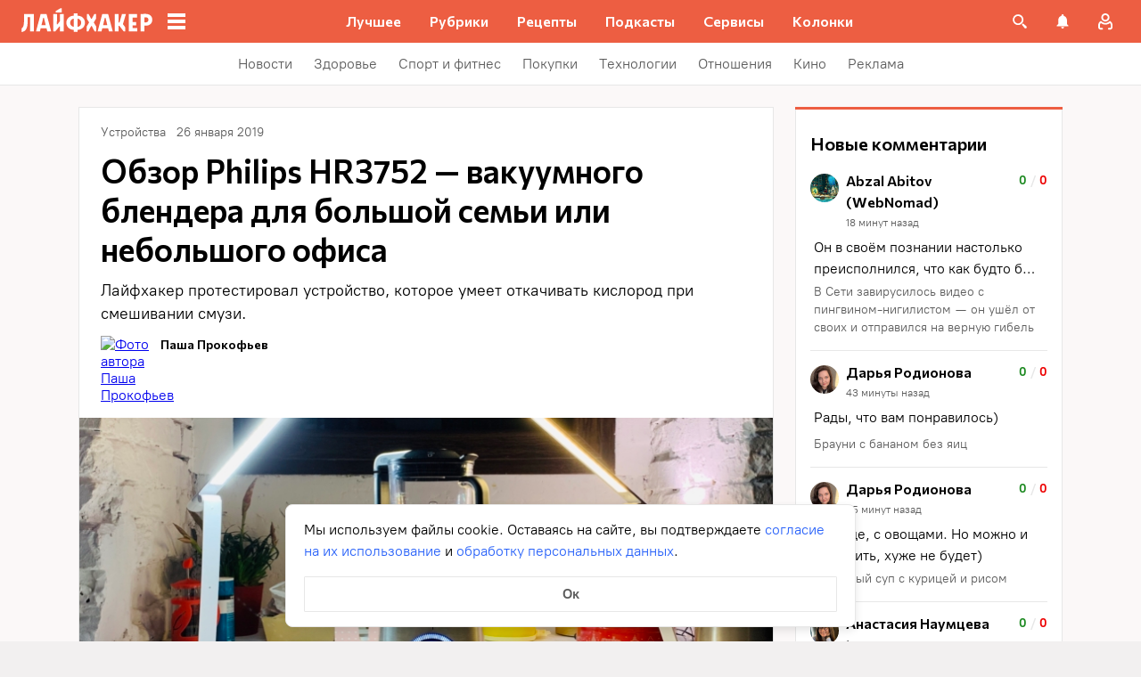

--- FILE ---
content_type: text/css
request_url: https://lifehacker.ru/_nuxt/tick-big-CPSoDwzz.css
body_size: 401
content:
.favorite-drop-down-form[data-v-95116865]{flex-shrink:0;height:56px;position:relative}.input[data-v-95116865]{-webkit-appearance:none;-moz-appearance:none;appearance:none;background-color:transparent;border:1px solid var(--favorite-drop-down-accent-color);border-radius:0;font-family:PT Root,PT Root Fallback,Arial,sans-serif;font-size:16px;height:100%;line-height:24px;padding:8px 48px 8px 15px;transition:border-color .2s ease-in-out,color .2s ease-in-out;width:100%}@media (min-width:768px){.input[data-v-95116865]{padding-left:23px}}.round-bottom-corners[data-v-95116865]{border-bottom-left-radius:4px;border-bottom-right-radius:4px}.submit[data-v-95116865]{background-color:transparent;border:0;box-sizing:content-box;color:var(--favorite-drop-down-accent-color);height:24px;padding:8px;position:absolute;right:4px;top:50%;transform:translateY(-50%);transition:color .2s ease-in-out;width:24px}.submit[data-v-95116865]:not(:disabled){cursor:pointer}.invalid .input[data-v-95116865]{border-color:#fd4b4b}.invalid .input[data-v-95116865],.invalid .submit[data-v-95116865]{color:#fd4b4b}.favorite-drop-down-button[data-v-a5d6a6ca]{align-items:center;-webkit-appearance:none;-moz-appearance:none;appearance:none;background-color:transparent;border:0;color:var(--favorite-drop-down-accent-color);cursor:pointer;display:flex;font-family:PT Root,PT Root Fallback,Arial,sans-serif;font-size:16px;font-weight:700;gap:8px;height:56px;line-height:24px;padding:8px 16px;width:100%}@media (hover:hover){.favorite-drop-down-button[data-v-a5d6a6ca]:hover{color:var(--favorite-drop-down-accent-darker-color)}}@media (min-width:768px){.favorite-drop-down-button[data-v-a5d6a6ca]{padding-left:24px;padding-right:24px}}


--- FILE ---
content_type: text/css
request_url: https://lifehacker.ru/_nuxt/Gallery-SsXHVUd6.css
body_size: 883
content:
.gallery__slides[data-v-26c81e41]{overflow:visible!important}.gallery__slides>div[data-v-26c81e41]:first-child{align-items:flex-start;display:flex}.gallery__slides>div[data-v-26c81e41]:first-child:after{clear:both;content:"";display:table}.gallery__slide[data-v-26c81e41]{position:relative;transform:translateZ(0);-webkit-tap-highlight-color:transparent;-webkit-user-select:none;-moz-user-select:none;user-select:none}.gallery__slide--border-mobile[data-v-26c81e41]{border-radius:4px}.gallery__slide--border-mobile img[data-v-26c81e41]{max-height:632px!important;padding:12px}@media (min-width:768px){.gallery__slide--border-mobile img[data-v-26c81e41]{padding:16px}}.gallery__slide--border-regular>img[data-v-26c81e41]{border-bottom:1px solid #e7e7e7;border-top:1px solid #e7e7e7}@media (min-width:768px){.gallery__slide--border-regular>img[data-v-26c81e41]{border-left:1px solid #e7e7e7;border-right:1px solid #e7e7e7}}.gallery__slide-wrapper p[data-v-26c81e41]{color:#000;font-family:PT Root,PT Root Fallback,Arial,sans-serif;font-size:14px;font-weight:400;line-height:20px;margin-top:8px}.siema[data-v-26c81e41]{background:transparent;margin-left:-16px;margin-right:-16px;margin-top:24px;overflow:hidden;padding-bottom:24px;position:relative}@media (min-width:768px){.siema[data-v-26c81e41]{margin-left:0;margin-right:0}}.siema .fancybox[data-v-26c81e41]{cursor:pointer;display:block;text-decoration:none}.siema .fancybox a[data-v-26c81e41]{border-bottom:none}.siema .fancybox[data-v-26c81e41] img{background:#eee;max-height:240px;-o-object-fit:contain;object-fit:contain;-o-object-position:center center;object-position:center center;width:100%}@media (min-width:768px){.siema .fancybox[data-v-26c81e41] img{max-height:394px}}.siema__counter[data-v-26c81e41]{color:#000;font-size:14px;font-weight:700;line-height:20px;margin-bottom:8px;text-align:center}.siema-caption[data-v-26c81e41],.siema__counter[data-v-26c81e41]{color:#5c5c5c;font-family:PT Root,PT Root Fallback,Arial,sans-serif}.siema-caption[data-v-26c81e41]{font-size:12px;font-weight:400;line-height:18px;margin-top:8px;padding:0 16px}@media (min-width:768px){.siema-caption[data-v-26c81e41]{padding:0}}.siema-caption[data-v-26c81e41]:empty{display:none}.siema-description[data-v-26c81e41]{color:#000;font-family:PT Root,PT Root Fallback,Arial,sans-serif;font-size:14px;font-weight:400;line-height:20px;margin-top:8px;padding:0 16px}@media (min-width:768px){.siema-description[data-v-26c81e41]{padding:0}}.siema-description[data-v-26c81e41]:empty{display:none}.siema-control[data-v-26c81e41]{box-shadow:0 3px 10px #00000040;cursor:pointer;top:100%;transition:all .3s;z-index:3}@media (min-width:768px){.siema-control[data-v-26c81e41]{top:50%}}.siema-control[data-v-26c81e41]:after{border-bottom:2px solid #969698;border-left:2px solid #969698;border-radius:1px;content:"";display:block;height:8px;position:absolute;top:11px;transition:border-bottom-color .3s,border-left-color .3s;width:8px}@media (hover:hover){.siema-control[data-v-26c81e41]:hover:after{border-bottom-color:#000;border-left-color:#000}}.siema-prev[data-v-26c81e41]{background:#fff;border-radius:20px;height:32px;left:14px;position:absolute;transform:translate3d(0,-50%,0);width:32px}@media (min-width:768px){.siema-prev[data-v-26c81e41]{left:16px}}.siema-prev[data-v-26c81e41]:after{left:13px;transform:rotate(45deg)}.siema-next[data-v-26c81e41]{background:#fff;border-radius:20px;height:32px;position:absolute;right:14px;transform:translate3d(0,-50%,0);width:32px}@media (min-width:768px){.siema-next[data-v-26c81e41]{right:16px}}.siema-next[data-v-26c81e41]:after{left:10px;transform:rotate(-135deg)}


--- FILE ---
content_type: application/javascript
request_url: https://lifehacker.ru/_nuxt/v7.6-CaoMcDJY.js
body_size: 1449
content:
import{F as C,S as T}from"./v7.6-_mKw5n3L.js";import{T as G}from"./v7.6-Cu9kB_kX.js";import{b0 as k,a$ as V,bz as m,aT as h,aO as a,aW as o,aN as c,aU as p,b3 as $,b4 as w,aZ as f,bD as y,bE as g,bB as b,aV as N}from"./v7.6-2AuC_drD.js";import"./v7.6-DawbzNZJ.js";import"./v7.6-RL18Ug4x.js";import"./v7.6-Cksem_Ot.js";try{let e=typeof window<"u"?window:typeof global<"u"?global:typeof globalThis<"u"?globalThis:typeof self<"u"?self:{},s=new e.Error().stack;s&&(e._sentryDebugIds=e._sentryDebugIds||{},e._sentryDebugIds[s]="5dd51acd-b7a3-4fea-bf9d-91b97e40f51b",e._sentryDebugIdIdentifier="sentry-dbid-5dd51acd-b7a3-4fea-bf9d-91b97e40f51b")}catch{}const _=6,D=k({name:"Gallery",components:{TheContent:G,FullScreenGallery:C},props:{elem:{type:Object,required:!0}},data(){return{siema:null,isGalleryVisible:!1}},computed:{children(){return this.elem.children.reduce((e,s)=>{const t=s.type==="figure"?s:s.children.find(i=>i.type==="figure");if(!t)return e;const r=t.children.find(i=>i.type==="a"),n=t.children.find(i=>i.type==="figcaption"),d=s.children.find(i=>i.type==="p");return r&&e.push({image:r,description:d,caption:n}),e},[])},imagesSrc(){return this.children.map(({image:e})=>{var s,t,r,n;return e.type==="img"?(s=e==null?void 0:e.attributes)==null?void 0:s.src:((n=(r=(t=e==null?void 0:e.children)==null?void 0:t.find(d=>d.type==="img"))==null?void 0:r.attributes)==null?void 0:n.src)??""})},isNextVisible(){return this.siema!==null&&this.siema.currentSlide<this.children.length-1},isPrevVisible(){return this.siema!==null&&this.siema.currentSlide>0},currentSlide(){var e;return((e=this==null?void 0:this.siema)==null?void 0:e.currentSlide)??0},totalSlides(){if(!this.siema)return 0;const{siema:{innerElements:e}}=this;return e.length},galleryClasses(){return{"siema--numerous":this.children.length>_}}},mounted(){const e=this.$refs.gallery;this.siema=new T({selector:e,draggable:"ontouchstart"in document.documentElement,onChange:this.setGalleryHeight})},methods:{setGalleryHeight(){var t,r;let e="";if(this.$refs.slides){const n=(t=this.siema)==null?void 0:t.currentSlide;e=((r=this.$refs.slides[n||0])==null?void 0:r.clientHeight)+"px"}const s=this.$refs.gallery;s.style.height=e},onGalleryClose(){this.isGalleryVisible=!1},goToNextSlide(){this.siema&&this.siema.next()},goToPrevSlide(){this.siema&&this.siema.prev()}}},"$XZRmbz9Tt1"),I={ref:"gallery",class:"gallery__slides"},B={class:"siema__counter"};function E(e,s,t,r,n,d){const i=m("TheContent"),S=m("FullScreenGallery");return a(),h("div",{class:N(["gallery siema",e.galleryClasses])},[o("div",I,[(a(!0),h($,null,w(e.children,(l,v)=>(a(),h("div",{key:l.id,ref_for:!0,ref:"slides",class:"gallery__slide-wrapper"},[o("span",{class:"gallery__slide fancybox",onClick:s[2]||(s[2]=f(u=>e.isGalleryVisible=!0,["prevent"]))},[y(o("div",{class:"siema-control siema-next",onClick:s[0]||(s[0]=f((...u)=>e.goToNextSlide&&e.goToNextSlide(...u),["prevent","stop"]))},null,512),[[g,e.isNextVisible]]),y(o("div",{class:"siema-control siema-prev",onClick:s[1]||(s[1]=f((...u)=>e.goToPrevSlide&&e.goToPrevSlide(...u),["prevent","stop"]))},null,512),[[g,e.isPrevVisible]]),l.image?(a(),c(i,{key:l.image.id,elem:l.image},null,8,["elem"])):p("",!0)]),o("div",B,b(v+1)+" / "+b(e.totalSlides),1),l.caption?(a(),c(i,{key:l.caption.id,elem:l.caption},null,8,["elem"])):p("",!0),l.description?(a(),c(i,{key:l.description.id,elem:l.description},null,8,["elem"])):p("",!0)]))),128))],512),e.isGalleryVisible?(a(),c(S,{key:0,"image-urls":e.imagesSrc,"current-slide":e.currentSlide,onClose:s[3]||(s[3]=l=>e.isGalleryVisible=!1)},null,8,["image-urls","current-slide"])):p("",!0)],2)}const Z=V(D,[["render",E],["__scopeId","data-v-26c81e41"]]);export{Z as default};
//# sourceMappingURL=v7.6-CaoMcDJY.js.map


--- FILE ---
content_type: application/javascript
request_url: https://lifehacker.ru/_nuxt/v7.6-DwLph2qV.js
body_size: 1244
content:
import{bm as f,aL as u,e6 as p,b8 as m,e7 as w,aN as _,aO as l,aS as y,aT as g,aU as h,aW as i,bv as c,aQ as k,a$ as v}from"./v7.6-2AuC_drD.js";try{let e=typeof window<"u"?window:typeof global<"u"?global:typeof globalThis<"u"?globalThis:typeof self<"u"?self:{},o=new e.Error().stack;o&&(e._sentryDebugIds=e._sentryDebugIds||{},e._sentryDebugIds[o]="64b86f58-3e21-4d06-9699-73eafaac2f7d",e._sentryDebugIdIdentifier="sentry-dbid-64b86f58-3e21-4d06-9699-73eafaac2f7d")}catch{}function S(e){try{const o=window[e],t="__storage_test__";return o.setItem(t,t),o.removeItem(t),!0}catch{return!1}}function B(e,{type:o="localStorage",debug:t,version:a=""}={}){const d=S(o),r=d?window[o]:{};return d||console.warn(`"${o}" doesn't work, safely fallback to object`),{has(){return r[e+a]!==void 0},set(n){return t==null||t(`▶️ storage:${e}`,n),r[e+a]=JSON.stringify([n]),n},get(){try{const n=JSON.parse(r[e+a]??"[]")[0];return t==null||t(`◀️ storage:${e}`,n),n}catch{throw new Error(`Can't parse value from "${o}.${e}${a}"`)}},clear(){t==null||t(`× storage:${e}`),delete r[e+a]}}}function $(e,o={once:!0}){f(()=>{if(typeof document<"u"&&document.readyState==="complete"){e();return}typeof window>"u"||window.addEventListener("load",e,o)})}const x={key:0,class:"cookie-banner"},I=["href"],L=["href"],C=u({__name:"CookieBanner",props:p({agreementLink:{type:String,default:"/soglasie-dlya-form-obratnoj-svyazi/"},privacyLink:{type:String,default:"/privacy/"}},{modelValue:{type:Boolean,default:!1},modelModifiers:{}}),emits:["update:modelValue"],setup(e){const{$sendYandexMetrika:o}=m(),t=e,a=w(e,"modelValue"),d=B("cookies-accepted");function r(){d.set(!0),a.value=!1,o({level1:"Клик_ок_куки"})}return $(()=>{d.get()||(a.value=!0)}),(n,s)=>(l(),_(k,{name:"fade"},{default:y(()=>[a.value?(l(),g("div",x,[i("p",null,[s[0]||(s[0]=c(" Мы используем файлы cookie. Оставаясь на сайте, вы подтверждаете ",-1)),i("a",{href:t.agreementLink},"согласие на их использование",8,I),s[1]||(s[1]=c(" и ",-1)),i("a",{href:t.privacyLink},"обработку персональных данных",8,L),s[2]||(s[2]=c(". ",-1))]),i("button",{type:"button",class:"accept-button",onClick:r}," Ок ")])):h("",!0)]),_:1}))}}),b=v(C,[["__scopeId","data-v-05d8928e"]]);export{b as default};
//# sourceMappingURL=v7.6-DwLph2qV.js.map


--- FILE ---
content_type: application/javascript
request_url: https://lifehacker.ru/_nuxt/v7.6-biBYuuyx.js
body_size: 560
content:
import{T as u}from"./v7.6-Cu9kB_kX.js";import{b0 as i,a$ as l,bz as c,aT as a,aO as n,b3 as b,b4 as d,aN as f,aV as p}from"./v7.6-2AuC_drD.js";import"./v7.6-Cksem_Ot.js";try{let e=typeof window<"u"?window:typeof global<"u"?global:typeof globalThis<"u"?globalThis:typeof self<"u"?self:{},t=new e.Error().stack;t&&(e._sentryDebugIds=e._sentryDebugIds||{},e._sentryDebugIds[t]="8bccae97-a541-417a-8292-57f56773e876",e._sentryDebugIdIdentifier="sentry-dbid-8bccae97-a541-417a-8292-57f56773e876")}catch{}const m=i({name:"CoreButtons",components:{TheContent:u},props:{elem:{type:Object,required:!0}},computed:{attributes(){return this.elem.attributes},buttonConfig(){return this.attributes.button},layoutClass(){var t;const e=[];return this.attributes.layout&&Object.values(this.attributes.layout).forEach(o=>{e.push(`core-buttons--${o}`)}),(t=this.buttonConfig)!=null&&t.attributes.href||e.push("core-buttons--disabled"),e}}},"$DBtzPNePCq");function h(e,t,o,y,C,_){const r=c("TheContent");return n(),a("div",{ref:"buttonContainer",class:p(["core-buttons",e.layoutClass])},[(n(!0),a(b,null,d(e.buttonConfig.children,s=>(n(),f(r,{key:s.id,elem:s},null,8,["elem"]))),128))],2)}const B=l(m,[["render",h],["__scopeId","data-v-700f534e"]]);export{B as default};
//# sourceMappingURL=v7.6-biBYuuyx.js.map


--- FILE ---
content_type: text/plain; charset=utf-8
request_url: https://views.lifehacker.ru/get/
body_size: 266
content:
{"status":"ok","viewsCounts":{"1356851":"302600","2119184":"0","2119607":"0","2119632":"0","2120960":"100","2121007":"100","2121085":"100","2121221":"100","2121633":"0","2121676":"100","2121941":"100","2122156":"100","2122202":"0","2122215":"100","720056":"286500"}}

--- FILE ---
content_type: application/javascript
request_url: https://lifehacker.ru/_nuxt/v7.6-Cr1E8-GZ.js
body_size: 157
content:
import"./v7.6-2AuC_drD.js";try{let e=typeof window<"u"?window:typeof global<"u"?global:typeof globalThis<"u"?globalThis:typeof self<"u"?self:{},r=new e.Error().stack;r&&(e._sentryDebugIds=e._sentryDebugIds||{},e._sentryDebugIds[r]="95fc9f7e-a2f9-4c60-8672-6215a9c8fa1b",e._sentryDebugIdIdentifier="sentry-dbid-95fc9f7e-a2f9-4c60-8672-6215a9c8fa1b")}catch{}function n(e){try{const r=new URL(e);return r.href.replace(r.origin,"")}catch{return e}}const t=["lifehacker.ru","dev.lifehacker.ru","pre.lifehacker.ru","test.lifehacker.ru"];function o(e){try{const{hostname:r}=new URL(e);if(t.includes(r))return n(e)}catch{}return e}export{o as r};
//# sourceMappingURL=v7.6-Cr1E8-GZ.js.map


--- FILE ---
content_type: application/javascript
request_url: https://lifehacker.ru/_nuxt/v7.6-BpCcxQSU.js
body_size: 1235
content:
import{d as f}from"./v7.6-D8N3s88Q.js";import{b0 as b,a$ as h,aT as r,aO as n,aW as a,aU as u,bo as p}from"./v7.6-2AuC_drD.js";import{j as d}from"./v7.6-CLwMsKQl.js";try{let t=typeof window<"u"?window:typeof global<"u"?global:typeof globalThis<"u"?globalThis:typeof self<"u"?self:{},l=new t.Error().stack;l&&(t._sentryDebugIds=t._sentryDebugIds||{},t._sentryDebugIds[l]="3e96abcf-ac2b-4c94-91fb-43031331b556",t._sentryDebugIdIdentifier="sentry-dbid-3e96abcf-ac2b-4c94-91fb-43031331b556")}catch{}const S=b({name:"TheTable",props:{autoScrollStep:{type:Number,default:20},autoScrollStartDelay:{type:Number,default:300},autoScrollDelay:{type:Number,default:100}},setup(){const{width:t,height:l}=f();return{windowHeight:l,windowWidth:t}},data(){return{isShowButtons:!1,table:null,delayAutoScrollTimer:null,autoScrollTimer:null,scrollLeft:0}},computed:{isLeftBtnDisabled(){var t;return this.table?this.scrollLeft<=((t=this.table)==null?void 0:t.offsetWidth):!0},isRightBtnDisabled(){var t;return this.table?this.scrollLeft>=((t=this.table)==null?void 0:t.scrollWidth):!0}},watch:{windowWidth(){this.resizeHandler()}},mounted(){var t,l,o;this.table=this.$refs.tableWrapp,this.isShowButtons=((t=this.table)==null?void 0:t.offsetWidth)<((l=this.table)==null?void 0:l.scrollWidth)&&this.windowWidth>=991,this.scrollLeft=(o=this.table)==null?void 0:o.offsetWidth},methods:{updateScrollLeft:d(function(){var o,s,i;const t=((o=this.table)==null?void 0:o.scrollWidth)||0,l=((s=this.table)==null?void 0:s.offsetWidth)||0;this.scrollLeft=((i=this.table)==null?void 0:i.scrollLeft)+l,(this.scrollLeft<=l||this.scrollLeft>=t)&&(this.scrollLeft=this.scrollLeft<=l?l:t,this.stopScroll())},150),resizeHandler:d(function(){this.isShowButtons=this.windowWidth>=991},300),startAutoScroll(t){this.delayAutoScrollTimer=window.setTimeout(()=>{this.autoScrollTimer=window.setInterval(()=>{this.scrollTo(this.autoScrollStep,t)},this.autoScrollDelay)},this.autoScrollStartDelay)},stopScroll(){window.setTimeout(()=>{this.autoScrollTimer!==null&&window.clearInterval(this.autoScrollTimer),this.delayAutoScrollTimer!==null&&window.clearTimeout(this.delayAutoScrollTimer),this.autoScrollTimer=null,this.delayAutoScrollTimer=null})},applyScroll(t){var l;this.autoScrollTimer||this.scrollTo(((l=this.table)==null?void 0:l.offsetWidth)||0,t)},scrollTo(t,l){var o;t=l==="next"?t:-t,(o=this.table)==null||o.scrollBy(t,0)}}},"$1r5KKm6eoV"),c={class:"table__container"},w=["disabled"],m={class:"table"},y=["disabled"];function T(t,l,o,s,i,W){return n(),r("div",null,[a("div",c,[t.isShowButtons?(n(),r("button",{key:0,class:"table__button table__button--left",disabled:t.isLeftBtnDisabled,"aria-label":"Листать назад",onClick:l[0]||(l[0]=e=>t.applyScroll("prev")),onMousedown:l[1]||(l[1]=e=>t.startAutoScroll("prev")),onMouseup:l[2]||(l[2]=(...e)=>t.stopScroll&&t.stopScroll(...e)),onMouseleave:l[3]||(l[3]=(...e)=>t.stopScroll&&t.stopScroll(...e))},null,40,w)):u("",!0),a("div",{ref:"tableWrapp",class:"table__wrapp",onScroll:l[4]||(l[4]=(...e)=>t.updateScrollLeft&&t.updateScrollLeft(...e))},[a("table",m,[p(t.$slots,"default")])],544),t.isShowButtons?(n(),r("button",{key:1,class:"table__button table__button--right",disabled:t.isRightBtnDisabled,"aria-label":"Листать вперёд",onClick:l[5]||(l[5]=e=>t.applyScroll("next")),onMousedown:l[6]||(l[6]=e=>t.startAutoScroll("next")),onMouseup:l[7]||(l[7]=(...e)=>t.stopScroll&&t.stopScroll(...e)),onMouseleave:l[8]||(l[8]=(...e)=>t.stopScroll&&t.stopScroll(...e))},null,40,y)):u("",!0)])])}const B=h(S,[["render",T]]);export{B as default};
//# sourceMappingURL=v7.6-BpCcxQSU.js.map


--- FILE ---
content_type: application/javascript
request_url: https://lifehacker.ru/_nuxt/v7.6-Bp5ZNnwY.js
body_size: 8707
content:
var Q=Object.defineProperty;var Z=(e,t,r)=>t in e?Q(e,t,{enumerable:!0,configurable:!0,writable:!0,value:r}):e[t]=r;var F=(e,t,r)=>Z(e,typeof t!="symbol"?t+"":t,r);import{b0 as _,c0 as O,cF as v,bz as c,aT as h,aU as g,aO as l,aN as f,aS as w,aP as m,aY as $,aX as I,b3 as V,b4 as x,a$ as C,aW as o,bG as M,eD as D,bv as U,bB as S,bR as P,eE as ee,bM as te,b5 as re,bo as T,aV as E,aL as ne,aR as B,ct as oe,eF as ie,eG as se,eH as ae,cz as H,bK as k,er as le,dV as de,dU as ce,eI as N,d8 as W,cL as ue,cH as pe,bO as y,bj as me,cC as he,cD as ge}from"./v7.6-2AuC_drD.js";import{_ as fe,P as ve,T as be,N as _e}from"./v7.6-C-p-ZrDG.js";import{a as Ce,W as ke}from"./v7.6-CWpol1vh.js";import{_ as ye}from"./v7.6-Df_w4NyM.js";import{A as Ae}from"./v7.6-B-WDURaT.js";import{a as we,u as Te}from"./v7.6-Bp8ibQHq.js";import{u as $e}from"./v7.6-BWzeazhn.js";import{C as Se}from"./v7.6-BuCi9f-v.js";import{T as Pe,u as Fe}from"./v7.6-CYKNn_7b.js";import{A as Oe}from"./v7.6-QhHTTzMj.js";import{u as J}from"./v7.6-CLwMsKQl.js";import{u as Le}from"./v7.6-BFosYeNk.js";import"./v7.6-Cr1E8-GZ.js";import"./v7.6-DawbzNZJ.js";import"./v7.6-DeZg5m-W.js";import"./v7.6-DIDi6jvf.js";import"./v7.6-BvNMw5so.js";import"./v7.6-orS3-MNb.js";import"./v7.6-DhI1hQf1.js";import"./v7.6-RL18Ug4x.js";import"./v7.6-DOm1DrsD.js";import"./v7.6-D8N3s88Q.js";import"./v7.6-C3GidjaL.js";import"./v7.6-CEifNOHG.js";import"./v7.6-j7sExT-G.js";/* empty css             */import"./v7.6-CPsbQUxu.js";import"./v7.6-Cu9kB_kX.js";import"./v7.6-Cksem_Ot.js";import"./v7.6-B7gf6nfQ.js";import"./v7.6-B0VFgNXK.js";import"./v7.6-DJK5G2tg.js";import"./v7.6-CWaFt1eM.js";import"./v7.6-Bxm7P_KE.js";import"./v7.6-CFdFUITr.js";import"./v7.6-1JWSxzsJ.js";import"./v7.6-B0wqJTPd.js";import"./v7.6-xclWCcSf.js";import"./v7.6-CTUKQDxk.js";import"./v7.6-CGwWPNtg.js";import"./v7.6-D_epKu-4.js";import"./v7.6-Cm8afKxL.js";import"./v7.6-IF-t1cdL.js";try{let e=typeof window<"u"?window:typeof global<"u"?global:typeof globalThis<"u"?globalThis:typeof self<"u"?self:{},t=new e.Error().stack;t&&(e._sentryDebugIds=e._sentryDebugIds||{},e._sentryDebugIds[t]="326142eb-0ce4-461b-833c-3f3c30520324",e._sentryDebugIdIdentifier="sentry-dbid-326142eb-0ce4-461b-833c-3f3c30520324")}catch{}const R=e=>new IntersectionObserver(e,{root:null,threshold:1});class Ee{constructor(t,r){F(this,"attribute");F(this,"attributeValue");this.attribute=t,this.attributeValue=r}checkKey(t){return t.key==="Tab"||t.key==="ArrowDown"||t.key==="ArrowUp"||t.key==="ArrowLeft"||t.key==="ArrowRight"}focus(){const t=document.querySelector(":focus");t&&t.setAttribute(this.attribute,this.attributeValue||"")}triggerFocusVisible(t){this.checkKey(t)&&(this.unFocus(),setTimeout(this.focus.bind(this)))}unFocus(){const t=document.querySelector("["+this.attribute+"]");t&&t.removeAttribute(this.attribute)}focusVisibleInit(){document.addEventListener("keydown",this.triggerFocusVisible.bind(this)),document.addEventListener("click",this.unFocus.bind(this))}focusVisibleDestroy(){document.removeEventListener("keydown",this.triggerFocusVisible),document.removeEventListener("click",this.unFocus)}}const De=new Ee("data-focus-visible"),Ie=_({name:"TheTvContainer",components:{ArticleCardMiddle:Ce,ArticleCardLarge:Ae,IntersectionObserver:ye},setup(){const{onFavoriteDelete:e,onFavoriteCreateFolderAndAdd:t,onFavoriteCreateFolderAndTransfer:r,onFavoriteTransferToFolder:i,onFavoriteAddToFolder:s,onFavoriteDeferred:a}=Te(),{loadingViewsIds:d,updateViewsCount:u,getLoadingViews:n}=$e();return{onFavoriteDelete:e,onFavoriteCreateFolderAndAdd:t,onFavoriteCreateFolderAndTransfer:r,onFavoriteTransferToFolder:i,onFavoriteAddToFolder:s,onFavoriteDeferred:a,loadingViewsIds:d,updateViewsCount:u,getLoadingViews:n}},data(){return{articlesWithLoadedPixels:[]}},computed:{articles(){return v().currentArticles.slice(0,5)},firstArticle(){return this.articles[0]},otherArticles(){return this.articles.slice(1,5)}},methods:{useArticleProps:we,sendEvent(e){this.$sendYandexMetrika({level1:"Комментарии_переход к комментариям",level4:O(e),level6:"главная"})},onAppear(e){const t=e==null?void 0:e.testPixel,r=!this.articlesWithLoadedPixels.includes(e.id);t!=null&&t.length&&r&&(t.forEach(i=>$fetch(i,{credentials:"include"}).catch(s=>{this.$logger("Error in sending text pixels for "+e+" in TheTvContainer.vue",s)})),this.articlesWithLoadedPixels.push(e.id))},isTrackTheAppearance(e){return!!(e!=null&&e.testPixel)},onClickArticleCardLarge(){const{teaserUrl:e}=this.firstArticle,t=e||this.firstArticle.url;this.$sendYandexMetrika({level1:"Выбор материала_Виджет большая карточка",level4:O(t)})},onClickAuthor(){},onClickCategory(e,t,r){this.$sendYandexMetrika({level1:"Выбор рубрики",level4:O(e),level5:t,level6:"unknown"})}}},"$njKOa-t9nd"),Me={key:0,class:"the-tv"};function Be(e,t,r,i,s,a){const d=c("ArticleCardLarge"),u=c("ArticleCardMiddle");return e.firstArticle?(l(),h("div",Me,[(l(),f(I(e.isTrackTheAppearance(e.firstArticle)?"IntersectionObserver":"div"),{class:"the-tv__observer the-tv__observer_large",onAppearOnce:t[6]||(t[6]=n=>e.onAppear(e.firstArticle))},{default:w(()=>[m(d,$(e.useArticleProps(e.firstArticle),{loadingViews:e.getLoadingViews(e.firstArticle.id),onClickedOnComments:e.sendEvent,onClickOnRestoreButton:t[0]||(t[0]=n=>e.updateViewsCount(e.firstArticle.id)),onFavoriteDelete:t[1]||(t[1]=n=>e.onFavoriteDelete(n,e.firstArticle)),onFavoriteCreateFolderAndAdd:t[2]||(t[2]=n=>e.onFavoriteCreateFolderAndAdd(n,e.firstArticle)),onFavoriteCreateFolderAndTransfer:t[3]||(t[3]=(n,b)=>e.onFavoriteCreateFolderAndTransfer(n,b,e.firstArticle)),onFavoriteTransferToFolder:t[4]||(t[4]=(n,b)=>e.onFavoriteTransferToFolder(n,b,e.firstArticle)),onFavoriteAddToFolder:t[5]||(t[5]=n=>e.onFavoriteAddToFolder(n,e.firstArticle)),onFavoriteDeferred:e.onFavoriteDeferred,onClickOnArticleCard:e.onClickArticleCardLarge,onClickedOnAuthor:e.onClickAuthor,onClickedOnCategory:e.onClickCategory,"img-loading":"eager"}),null,16,["loadingViews","onClickedOnComments","onFavoriteDeferred","onClickOnArticleCard","onClickedOnAuthor","onClickedOnCategory"])]),_:1},32)),(l(!0),h(V,null,x(e.otherArticles,(n,b)=>(l(),f(I(e.isTrackTheAppearance(n)?"IntersectionObserver":"div"),{class:"the-tv__observer the-tv__observer_middle",key:n.id,onAppearOnce:p=>e.onAppear(n)},{default:w(()=>[m(u,$({class:"the-tv__article-card_middle"},{ref_for:!0},e.useArticleProps(n),{loadingViews:e.getLoadingViews(n.id),onClickedOnComments:e.sendEvent,onClickOnRestoreButton:p=>e.updateViewsCount(n.id),onFavoriteDelete:p=>e.onFavoriteDelete(p,n),onFavoriteCreateFolderAndAdd:p=>e.onFavoriteCreateFolderAndAdd(p,n),onFavoriteCreateFolderAndTransfer:(p,A)=>e.onFavoriteCreateFolderAndTransfer(p,A,n),onFavoriteTransferToFolder:(p,A)=>e.onFavoriteTransferToFolder(p,A,n),onFavoriteAddToFolder:p=>e.onFavoriteAddToFolder(p,n),onFavoriteDeferred:e.onFavoriteDeferred,onClickedOnAuthor:e.onClickAuthor,onClickedOnCategory:e.onClickCategory,"img-loading":"auto"}),null,16,["loadingViews","onClickedOnComments","onClickOnRestoreButton","onFavoriteDelete","onFavoriteCreateFolderAndAdd","onFavoriteCreateFolderAndTransfer","onFavoriteTransferToFolder","onFavoriteAddToFolder","onFavoriteDeferred","onClickedOnAuthor","onClickedOnCategory"])]),_:2},1064,["onAppearOnce"]))),128))])):g("",!0)}const He=C(Ie,[["render",Be],["__scopeId","data-v-6aa3f20e"]]),Ne=_({name:"BasePicture",props:{mobileUrl:{type:String,required:!0},desktopUrl:{type:String,required:!0},alt:{type:String,required:!0},media:{type:String,required:!0}}},"$WTkMOOJeYu"),We=["srcset","media"],Re=["src","alt"];function Ve(e,t,r,i,s,a){return l(),h("picture",null,[o("source",{class:"image",srcset:e.mobileUrl,media:e.media},null,8,We),o("img",{class:"image",src:e.desktopUrl,alt:e.alt},null,8,Re)])}const Ue=C(Ne,[["render",Ve]]),j={link:{type:String,required:!0},linkText:{type:String,required:!0},imageUrl:{type:String,required:!0},pitch:{type:String,required:!0}},Je=1e3,je=_({name:"JumperMobile",props:j,data:()=>({unobserveFooter:M,unobserveNavigator:M}),mounted(){this.addObserverInsideFooter(),window.addEventListener("scroll",this.handleScroll)},unmounted(){this.unobserveFooter(),this.unobserveNavigator()},methods:{addObserverInsideFooter(){const e=this.$refs.footerObserverTag;if(!(e instanceof HTMLElement))return;const t=R(this.callbackFooter);t.observe(e),this.unobserveFooter=()=>t.unobserve(e)},handleScroll(){const e=this.$refs.section;if(!e)return;const t=e.getBoundingClientRect().top;if(t>=window.innerHeight/1.5){this.setOverlayOpacity(0);return}const r=1-t/window.innerHeight;this.setOverlayOpacity(r-.1)},async callbackFooter([{intersectionRatio:e}]){!e||!await this.showContent()||(this.unobserveFooter(),this.addObserverInsideNavigator())},async showContent(){const{absoluteContainer:e,subscribe:t,banner:r}=this.$refs;return!(e instanceof HTMLElement)||!(t instanceof HTMLElement)||!(r instanceof HTMLElement)?!1:(await D(Je),t.style.height="auto",e.style.height="100vh",r.style.height="100vh",!0)},addObserverInsideNavigator(){const{navigatorObserverTag:e}=this.$refs;if(!(e instanceof HTMLElement))return;const t=R(this.callbackNavigator);t.observe(e),this.unobserveNavigator=()=>t.unobserve(e)},callbackNavigator([{intersectionRatio:e}]){!!e&&(this.openLink(),this.unobserveNavigator())},setOverlayOpacity(e){const{overlay:t}=this.$refs;t instanceof HTMLElement&&(t.style.opacity=`${e}`,t.style.pointerEvents=e?"all":"none")},openLink(e=!1){this.$emit("open-link",e)}}},"$PXOjXqgsKI"),qe={class:"container",ref:"section"},Ye={class:"footer"},ze={class:"footer__text"},Ke=["href","name"],Ge={class:"footer__pitch"},Xe={class:"observer-tag observer-tag_footer",ref:"footerObserverTag"},Qe={class:"content"},Ze={class:"content__banner-overlay",ref:"overlay"},xe={class:"content__container"},et={class:"content__subscribe",ref:"subscribe"},tt={class:"content__scroll-to-site"},rt={class:"content__scroll-to-site-container",ref:"absoluteContainer"},nt={class:"content__navigator"},ot={class:"observer-tag observer-tag_navigator",ref:"navigatorObserverTag"};function it(e,t,r,i,s,a){return l(),h("div",qe,[o("div",Ye,[o("div",ze,[t[2]||(t[2]=U("Листая дальше, вы перейдете на страницу ",-1)),o("a",{class:"footer__link",onClick:t[0]||(t[0]=()=>e.openLink(!0)),href:e.link,name:e.linkText},S(e.linkText),9,Ke)]),o("div",Ge,S(e.pitch),1),o("p",Xe,null,512)]),o("div",Qe,[o("div",Ze,null,512),o("div",xe,[o("div",et,[o("div",tt,[o("div",rt,[o("div",nt,[t[3]||(t[3]=o("div",{class:"content__navigator_overlay"},null,-1)),o("p",ot,null,512)]),o("div",{class:"content__banner",ref:"banner",onClick:t[1]||(t[1]=()=>e.openLink(!0))},[o("div",{class:"content__image",style:P({"background-image":`url(${e.imageUrl})`})},null,4)],512)],512)])],512)])])],512)}const st=C(je,[["render",it],["__scopeId","data-v-20829436"]]),at=2e3,lt="content-container__for-jumper-desktop",L="set-position-fixed",dt=()=>{const e=ee();return(e==null?void 0:e.name)==="safari"},ct=_({name:"JumperDesktop",props:j,data(){return{startTranslateY:0,imageContainerTransform:"",contentContainerTop:0,handleScrollInSafari:null}},async mounted(){if(this.getContentContainer()&&(await D(at),this.setStartVariables(),window.addEventListener("scroll",this.handleScroll),window.addEventListener("resize",this.setStartVariables),dt())){const t=document.querySelector(".other-content__sidebar-widget:last-child");this.handleScrollInSafari=t?J(()=>this.updateLastWidgetInSidebar(t,t.previousElementSibling),100):null,this.handleScrollInSafari&&window.addEventListener("scroll",this.handleScrollInSafari)}},beforeUnmount(){if(window.removeEventListener("resize",this.setStartVariables),window.removeEventListener("scroll",this.handleScroll),this.removeStickyClassAndTopPositionForContentContainer(),this.handleScrollInSafari){window.removeEventListener("scroll",this.handleScrollInSafari);const e=document.querySelector(".other-content__sidebar-widget:last-child");e&&e.classList.remove(L)}},methods:{updateLastWidgetInSidebar(e,t){t&&48>=t.getBoundingClientRect().bottom||!t&&e.getBoundingClientRect().top>=72?e.classList.add(L):e.classList.remove(L)},setStartVariables(){const e=this.getContentContainer();e&&this.addStickyClassAndTopPositionForContentContainer(e)},getContentContainer(){const e=document.querySelector(`.${lt}`);if(e instanceof HTMLElement)return e},addStickyClassAndTopPositionForContentContainer(e){const t=this.calculateStickyTopOffset(e),r=t-500;this.contentContainerTop=r,this.contentContainerTop=t-500},removeStickyClassAndTopPositionForContentContainer(){var t,r;const e=this.getContentContainer();(t=e==null?void 0:e.style)==null||t.removeProperty("position"),(r=e==null?void 0:e.style)==null||r.removeProperty("top")},calcStartScale(){return 1248/window.innerWidth},calculateStickyTopOffset(e){return e.getBoundingClientRect().height},handleScroll(){const{section:e,image:t}=this.$refs;if(!(e instanceof HTMLElement)||!(t instanceof HTMLElement))return;if(t.getBoundingClientRect().top<70){this.openLink();return}const i=e.getBoundingClientRect().top;if(i>=window.innerHeight/1.5){this.setOverlayOpacity(0);return}const s=1-i/window.innerHeight;this.setOverlayOpacity(s-.35)},setOverlayOpacity(e){const{overlay:t}=this.$refs;t instanceof HTMLElement&&(t.style.opacity=`${e}`,t.style.pointerEvents=e?"all":"none")},openLink(e=!1){document.body.style.transition="opacity 0.7s ease-in",document.body.style.opacity="0.1",this.$emit("open-link",e)}}},"$klwuh1OMH9"),ut={class:"container",ref:"section"},pt={class:"wrapper",ref:"footerContainer"},mt={class:"header"},ht={class:"header__text"},gt=["href","alt"],ft={class:"header__pitch"},vt={class:"content"},bt={class:"content__overlay",ref:"overlay"},_t={class:"content__image-wrapper"},Ct=["href"];function kt(e,t,r,i,s,a){return l(),h("div",ut,[o("div",pt,[o("div",mt,[o("div",ht,[t[2]||(t[2]=U("Листая дальше, вы перейдете на страницу ",-1)),o("a",{class:"header__link",onClick:t[0]||(t[0]=()=>e.openLink(!0)),href:e.link,alt:`Открыть ссылку на сторонний сайт ${e.linkText}`},S(e.linkText),9,gt)]),o("div",ft,S(e.pitch),1)]),o("div",vt,[o("div",bt,null,512),o("div",{class:"content__image-container",ref:"imageContainer",style:P({transform:e.imageContainerTransform})},[o("div",_t,[o("a",{class:"content__image-link",onClick:t[1]||(t[1]=()=>e.openLink(!0)),href:e.link,"aria-label":"Открыть ссылку на сторонний сайт"},[t[3]||(t[3]=o("div",{class:"content__header"},null,-1)),o("div",{class:"content__image",ref:"image",style:P({"background-image":`url(${e.imageUrl})`})},null,4)],8,Ct)])],4)])],512)],512)}const yt=C(ct,[["render",kt],["__scopeId","data-v-cf3761e9"]]),At=800,wt=768,Tt=1280,$t=_({name:"JumperContainer",components:{JumperMobile:st,JumperDesktop:yt},data:()=>({type:"desktop",prerenderLink:null}),computed:{jumperData(){var e;return(e=v().currentArticle)==null?void 0:e.meta.jumperScroller},linkText(){var e;return((e=this.jumperData)==null?void 0:e.name)??""},pitch(){var e;return((e=this.jumperData)==null?void 0:e.pitch)??""},url(){var e;return((e=this.jumperData)==null?void 0:e.url)??""},images(){var e;return((e=this.jumperData)==null?void 0:e.images)??void 0},jumperProps(){var e;return{imageUrl:((e=this.images)==null?void 0:e[this.type])??"",linkText:this.linkText,pitch:this.pitch,link:this.url}}},mounted(){window.scrollTo(0,0),this.setType(),this.prerenderLink=this.addPreRenderLink(this.url),window.addEventListener("resize",this.setType)},beforeUnmount(){var e;window.removeEventListener("resize",this.setType),(e=this.prerenderLink)==null||e.remove()},methods:{setType(){window.innerWidth>=Tt?this.type="desktop":window.innerWidth>=wt?this.type="tablet":this.type="mobile"},addPreRenderLink(e){const t=document.createElement("link");return t.rel="prerender",t.href=e,document.head.appendChild(t),t},async openLink(e){te.disable();const t=e?"Клик_джампер скролл":"Переход_джампер скролл";this.$sendYandexMetrika({level1:t,level4:this.url}),await D(At),window.location.assign(this.url)}}},"$fxUrCz5D4N"),St={class:"jumper-container__wrapper"};function Pt(e,t,r,i,s,a){const d=c("JumperMobile"),u=c("JumperDesktop"),n=re;return l(),h("div",St,[m(n,null,{default:w(()=>[e.type==="mobile"?(l(),f(d,$({key:0},e.jumperProps,{onOpenLink:e.openLink}),null,16,["onOpenLink"])):e.type==="desktop"||e.type==="tablet"?(l(),f(u,$({key:1},e.jumperProps,{onOpenLink:e.openLink}),null,16,["onOpenLink"])):g("",!0)]),_:1})])}const q=C($t,[["render",Pt],["__scopeId","data-v-37bbd410"]]),Ft=_({name:"PromoContainer",components:{BasePicture:Ue,JumperContainer:q},computed:{currentArticle(){return v().currentArticle},promoData(){var e;return(e=this.currentArticle)==null?void 0:e.meta.promo},isJumperPost(){return v().isJumperPost},backgroundColor(){var e;return((e=this.promoData)==null?void 0:e.bgColor)??""},link(){var e;return((e=this.promoData)==null?void 0:e.url)??""},wrapperStyle(){var t,r;const e={};return this.backgroundColor&&(e["background-color"]=this.backgroundColor),(t=this.currentArticle)!=null&&t.meta.mainColor&&(e["--main-color"]=(r=this.currentArticle)==null?void 0:r.meta.mainColor),e},images(){var t;const e=(t=this.promoData)==null?void 0:t.images;return{topDesktop:(e==null?void 0:e.topDesktop)??"",topMobile:(e==null?void 0:e.topMobile)??"",bottomDesktop:(e==null?void 0:e.bottomDesktop)??"",bottomMobile:(e==null?void 0:e.bottomMobile)??""}}},methods:{openLink(e){const t=this.$refs.promoContentWrapper;e.composedPath().includes(t)||this.link.length&&window.open(this.link,"_blank")}}},"$zQjeaNXMin"),Ot={class:"promo__content-wrapper",ref:"promoContentWrapper"},Lt={class:"promo__content"};function Et(e,t,r,i,s,a){const d=c("BasePicture"),u=c("JumperContainer");return l(),h("div",{class:"promo__container template-promo",style:P(e.wrapperStyle),onClick:t[0]||(t[0]=(...n)=>e.openLink&&e.openLink(...n))},[m(d,{class:"promo__picture promo__picture_top",desktopUrl:e.images.topDesktop,mobileUrl:e.images.topMobile,alt:"Логотип",media:"(max-width: 767px)"},null,8,["desktopUrl","mobileUrl"]),o("div",Ot,[o("div",Lt,[T(e.$slots,"default")])],512),m(d,{class:E(["promo__picture promo__picture_bottom",{"jumper-padding":e.isJumperPost}]),desktopUrl:e.images.bottomDesktop,mobileUrl:e.images.bottomMobile,alt:"Логотип",media:"(max-width: 767px)"},null,8,["class","desktopUrl","mobileUrl"]),e.isJumperPost?(l(),f(u,{key:0})):g("",!0)],4)}const Dt=C(Ft,[["render",Et]]),It=_({name:"PartnerBanner",props:{image:{type:String,default:null},link:{type:String,default:null}}},"$GfiLA9svJG"),Mt=["href"],Bt=["src"];function Ht(e,t,r,i,s,a){return e.link&&e.image?(l(),h("a",{key:0,class:"partner-banner__link",href:e.link,target:"_blank",rel:"noopener noreferrer","aria-label":"Перейти на сайт партнера статьи"},[o("img",{class:"partner-banner__image",src:e.image,alt:"Баннер партнера статьи"},null,8,Bt)],8,Mt)):g("",!0)}const Nt=C(It,[["render",Ht],["__scopeId","data-v-6eea2be0"]]),Wt=ne({__name:"PartnerBannerContainer",setup(e){var r;const t=(r=v().currentArticle)==null?void 0:r.meta.advert;return(i,s)=>{var a,d;return l(),f(Nt,{link:(a=B(t))==null?void 0:a.bannerUrl,image:(d=B(t))==null?void 0:d.bannerImage},null,8,["link","image"])}}}),Rt="error-template-two-column",Vt=_({name:"DefaultLayout",components:{PromoContainer:Dt,NavMenuContainer:_e,TopHeaderContainer:be,PrimaryMenu:ve,WidgetsRendererContainer:ke,JumperContainer:q,TheFooterContainerAmp:Pe,PartnerBannerContainer:Wt,NavMenuBelowHeaderContainer:fe,TheTvContainer:He,ContentWrapperForBranding:Se},setup(){const e=k().name;if(N(e))return me({meta:[{hid:"robots",name:"robots",content:"noindex,nofollow"}]});Le()},data:()=>({isRerender:!1,metaSingleArticle:[{key:"lh_author",name:"lh_author",content:"null"},{key:"lh_category",name:"lh_category",content:"null"},{key:"lh_stream",name:"lh_stream",content:"null"},{key:"lh_tag",name:"lh_tag",content:"null"},{key:"lh_partner",name:"lh_partner",content:"null"},{key:"lh_published_time",name:"lh_published_time",content:"null"},{key:"lh_first_published_time",name:"lh_first_published_time",content:"null"}]}),computed:{widgetsAboveHeader(){return y().currentAboveHeaderWidgets},sidebarWidgets(){return y().currentSidebarWidgets},belowCommentsWidgets(){return y().currentBelowCommentsWidgets},footerWidgets(){return y().currentFooterWidgets},leftSidebarWidgets(){return y().currentLeftSidebarWidgets},widgetsBelowHeader(){return y().currentBelowHeaderWidgets},isBelowCommentsWidgetVisible(){const{isSingleArticle:e,isPromoArticle:t,isAdvertisingPost:r,isErrorPage:i,isArticleTypePage:s,isJumperPost:a}=this;return e&&!r&&!t&&!i&&!s&&!a},isFooterWidgetVisible(){const{isSingleArticle:e,isPromoArticle:t,isAdvertisingPost:r,isErrorPage:i,isArticleTypePage:s,isJumperPost:a}=this;return e&&!r&&!t&&!i&&!s&&!a},isArticleTypePost(){return v().isArticleTypePost},leftSidebarAndOtherContent(){return this.isRerender?"left-sidebar-and-other-content--rerender":null},primaryNavMenuItems(){var e;return((e=Fe().menus.projects)==null?void 0:e.items)??[]},isHealthPath(){return pe(k().path)},pageClasses(){var d,u;const e=(d=k().name)==null?void 0:d.toString(),{isSingleArticle:t,isJumperPost:r,isErrorPage:i}=this;if(i)return[Rt];const s=this.article?(u=this.article)==null?void 0:u.template:"none",a=[];return a.push(`route-${e??""}`),t?a.push(`template-${s}`):a.push("route-archive"),r&&a.push("jumper-post"),this.isArticleTypePage&&a.push("type-page"),a},article(){return v().currentArticle},isHomePage(){return ue(k().name)},isSingleArticle(){const e=k().name;return de(e)?!1:ce(e)||N(e)||W().isHealthArticle||W().isHealthPage},isRightSidebarVisible(){var e,t;return this.isErrorPage||!this.isSingleArticle||!!((e=this.article)!=null&&e.template&&["two-column"].includes((t=this.article)==null?void 0:t.template))},isErrorPage(){return!!le().value},isJumperPost(){return this.isSingleArticle&&v().isJumperPost},isShowFooter(){return!this.isJumperPost},isArticleTypePage(){return this.isSingleArticle&&v().isArticleTypePage},isAdvertisingPost(){return this.isSingleArticle&&v().isAdvertisingPost},isPromoArticle(){return v().isPromo},isAdsException(){var e;return Oe.includes(((e=this.article)==null?void 0:e.advertLabel)??"")},routePath(){return k().path},throttledScroll(){return J(this.onScroll,100)}},watch:{routePath(){this.isRerender=!0,setTimeout(()=>{this.isRerender=!1},200),this.metaSingleArticle.forEach(e=>{e.content="null"})}},mounted(){window.addEventListener("scroll",this.throttledScroll),De.focusVisibleInit(),H(".single-article__content"),H()},beforeUnmount(){window.removeEventListener("scroll",this.throttledScroll)},methods:{onScroll(){const e=he(),t=se();e&&this.percentageSendAnalytics(ge(),e,"Скролл материала",!0),t&&this.percentageSendAnalytics(ae(),t,"Скролл страницы")},percentageSendAnalytics(e,t,r,i=!1){const{thresholds:s,key:a,category:d}=e;Object.keys(s).map(Number).filter(n=>n<=t&&!s[n]).forEach(n=>{s[n]=!0;const b={[a]:{event:d,value:n.toString()}};window.ym(oe,"params",b),this.$sendYandexMetrika({level1:r,level4:n.toString()}),i&&ie({event:{schema:"iglu:dev.snowplow.simple/custom_data/jsonschema/1-0-0",data:{postScroll:n.toString()}}})})},setMetaSingleArticleContent(e,t){const r=this.metaSingleArticle.find(i=>i.hid===hid);r&&(r.content=t)}}},"$U5kFAfNBHP"),Ut={style:`
      --main-color: #ed5e42;
      --main-color-2: #2962f9;
      --preview-header-color: #a0270f;
      --hover-color: #d44b3f;
      --hover-color-2: #264eb1;
      --bg-color-substrate: #fbf8f8;
      --bg-color-substrate-2: #f3f5fc;
      --bg-color-substrate-3: #f3f5fc;
    `},Jt={class:"page__widgets-above-header"},jt={key:1,class:"widgets-below-header"},qt={class:"other-content"},Yt={class:"other-content__main-and-right-sidebar"},zt={id:"main",class:"other-content__main other-content-container__for-left-sidebar-inside-article"},Kt={key:0,class:"other-content__right-sidebar other-content__sidebar-widgets"};function Gt(e,t,r,i,s,a){const d=c("PromoContainer"),u=c("WidgetsRendererContainer"),n=c("TopHeaderContainer"),b=c("PrimaryMenu"),p=c("NavMenuBelowHeaderContainer"),A=c("ContentWrapperForBranding"),Y=c("TheTvContainer"),z=c("PartnerBannerContainer"),K=c("NavMenuContainer"),G=c("TheFooterContainerAmp"),X=c("JumperContainer");return l(),h("div",Ut,[e.isPromoArticle?(l(),f(d,{key:0,class:"content-container__for-jumper-desktop"},{default:w(()=>[T(e.$slots,"default",{},void 0,!0)]),_:3})):(l(),h("main",{key:1,class:E([e.pageClasses,"page"])},[o("div",Jt,[m(u,{widgets:e.widgetsAboveHeader,"widget-class-name":"page__widget-above-header"},null,8,["widgets"])]),m(n),e.isAdvertisingPost?g("",!0):(l(),h(V,{key:0},[m(b,{"primary-nav-menu-items":e.primaryNavMenuItems,location:"mobile",type:"secondary"},null,8,["primary-nav-menu-items"]),m(p)],64)),m(A),e.widgetsBelowHeader.length&&!e.isArticleTypePage?(l(),h("div",jt,[m(u,{widgets:e.widgetsBelowHeader,"widget-class-name":"widget-below-header"},null,8,["widgets"])])):g("",!0),o("div",{class:E([e.leftSidebarAndOtherContent,"left-sidebar-and-other-content content-container__for-jumper-desktop"])},[T(e.$slots,"above-content",{},void 0,!0),o("div",qt,[e.isHomePage?(l(),f(Y,{key:0,id:"main",class:"tv-container"})):g("",!0),o("section",Yt,[o("div",zt,[T(e.$slots,"default",{},void 0,!0)]),e.sidebarWidgets.length&&e.isRightSidebarVisible?(l(),h("aside",Kt,[m(u,{"in-sidebar":!0,"root-element-style":{height:"100%"},widgets:e.sidebarWidgets,"widget-class-name":"other-content__sidebar-widget"},{"partner-banner":w(()=>[e.isAdvertisingPost?(l(),f(z,{key:0})):g("",!0)]),_:1},8,["widgets"])])):g("",!0)])])],2),m(K,{class:"main"}),e.isFooterWidgetVisible||e.isAdsException?(l(),f(u,{key:2,widgets:e.footerWidgets,class:"footer-widgets__container-1"},null,8,["widgets"])):g("",!0),e.isShowFooter?(l(),f(G,{key:3})):g("",!0),e.isJumperPost?(l(),f(X,{key:4})):g("",!0)],2))])}const Rr=C(Vt,[["render",Gt],["__scopeId","data-v-5291a24c"]]);export{Rr as default};
//# sourceMappingURL=v7.6-Bp5ZNnwY.js.map


--- FILE ---
content_type: application/javascript
request_url: https://lifehacker.ru/_nuxt/v7.6-t43qHbkH.js
body_size: 762
content:
import{C as m}from"./v7.6-1JWSxzsJ.js";import{S as b}from"./v7.6-DawbzNZJ.js";import{T as v}from"./v7.6-Cu9kB_kX.js";import{c as g}from"./v7.6-CIUoWWZC.js";import{b0 as y,a$ as C,bz as a,aN as s,aO as o,aS as l,aT as i,b3 as d,b4 as p,aW as f,aP as _}from"./v7.6-2AuC_drD.js";import"./v7.6-D8N3s88Q.js";import"./v7.6-CLwMsKQl.js";import"./v7.6-orS3-MNb.js";import"./v7.6-Cksem_Ot.js";try{let e=typeof window<"u"?window:typeof global<"u"?global:typeof globalThis<"u"?globalThis:typeof self<"u"?self:{},n=new e.Error().stack;n&&(e._sentryDebugIds=e._sentryDebugIds||{},e._sentryDebugIds[n]="cdf6d486-7b56-4fbd-9f47-23b443a71e07",e._sentryDebugIdIdentifier="sentry-dbid-cdf6d486-7b56-4fbd-9f47-23b443a71e07")}catch{}const h=y({name:"TheRef",components:{TheContent:v,ContextMenu:m,SvgAsset:b},props:{elem:{type:Object,required:!0}},data:()=>({isPopupActive:!1}),computed:{closeSvg:()=>g,refContent(){return this.elem.attributes["data-template"]},children(){return this.elem.children}}},"$o0nRxFp01z"),k={class:"desktop ref-content"},S={class:"ref-content"};function T(e,n,A,$,w,I){const r=a("TheContent"),c=a("SvgAsset"),u=a("ContextMenu");return o(),s(u,{tag:"span","handler-class":"ref",active:e.isPopupActive,"offset-y":3,"offset-x":0,"onUpdate:active":n[1]||(n[1]=t=>e.isPopupActive=t)},{context:l(()=>[f("div",k,[(o(!0),i(d,null,p(e.refContent,t=>(o(),s(r,{key:t.id,elem:t},null,8,["elem"]))),128)),_(c,{class:"close",path:e.closeSvg,onClick:n[0]||(n[0]=t=>e.isPopupActive=!1)},null,8,["path"])])]),mobile:l(()=>[f("div",S,[(o(!0),i(d,null,p(e.refContent,t=>(o(),s(r,{key:t.id,elem:t},null,8,["elem"]))),128))])]),default:l(()=>[(o(!0),i(d,null,p(e.children,t=>(o(),s(r,{key:t.id,elem:t},null,8,["elem"]))),128))]),_:1},8,["active"])}const F=C(h,[["render",T],["__scopeId","data-v-4ea91bcc"]]);export{F as default};
//# sourceMappingURL=v7.6-t43qHbkH.js.map
